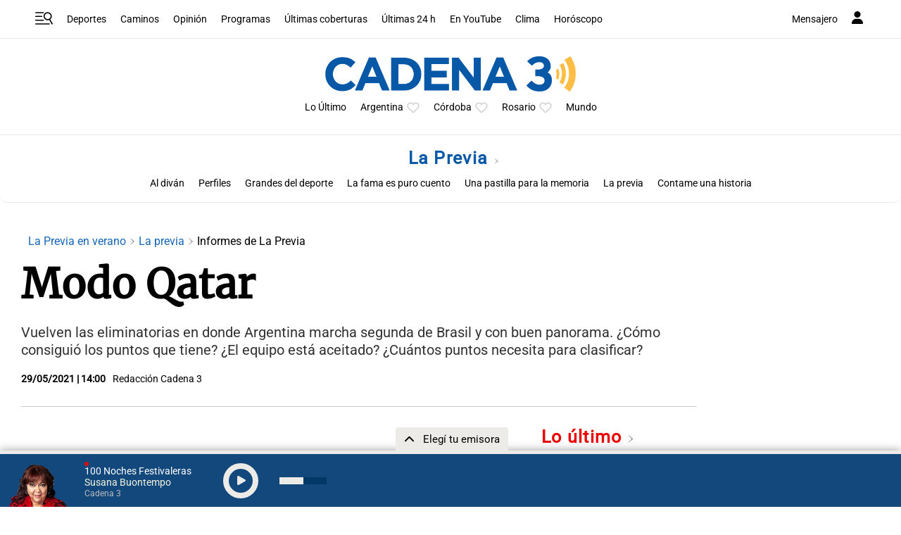

--- FILE ---
content_type: text/html; charset=utf-8
request_url: https://www.google.com/recaptcha/api2/aframe
body_size: 266
content:
<!DOCTYPE HTML><html><head><meta http-equiv="content-type" content="text/html; charset=UTF-8"></head><body><script nonce="dHsFpnSYhA5uSYZtM4qUtw">/** Anti-fraud and anti-abuse applications only. See google.com/recaptcha */ try{var clients={'sodar':'https://pagead2.googlesyndication.com/pagead/sodar?'};window.addEventListener("message",function(a){try{if(a.source===window.parent){var b=JSON.parse(a.data);var c=clients[b['id']];if(c){var d=document.createElement('img');d.src=c+b['params']+'&rc='+(localStorage.getItem("rc::a")?sessionStorage.getItem("rc::b"):"");window.document.body.appendChild(d);sessionStorage.setItem("rc::e",parseInt(sessionStorage.getItem("rc::e")||0)+1);localStorage.setItem("rc::h",'1769560454748');}}}catch(b){}});window.parent.postMessage("_grecaptcha_ready", "*");}catch(b){}</script></body></html>

--- FILE ---
content_type: application/javascript; charset=utf-8
request_url: https://fundingchoicesmessages.google.com/f/AGSKWxX1uLwF-ru-GUQsc4N5cn79-uh1BR6ZcPVYP7IAdNcRtfSzIKdBdrfARGTv2kNukYu4NHAQtoHE9MyRtQOrZ5Z9x4G0jNU-oo4fZGBYEdGNRJBPPZJBdLWyzUQT6_7C6CrjVKdvYHkrvuhL74f9u7eq-EYgDF02XVpoJfBLXZ86cd5UlSMuyDs_zH0p/_/swfbin/ad3__load_ad?/getmdhlayer./160x400-/redirect?tid=
body_size: -1284
content:
window['5b930f4d-c1da-4310-b04b-2bad3b0acfec'] = true;